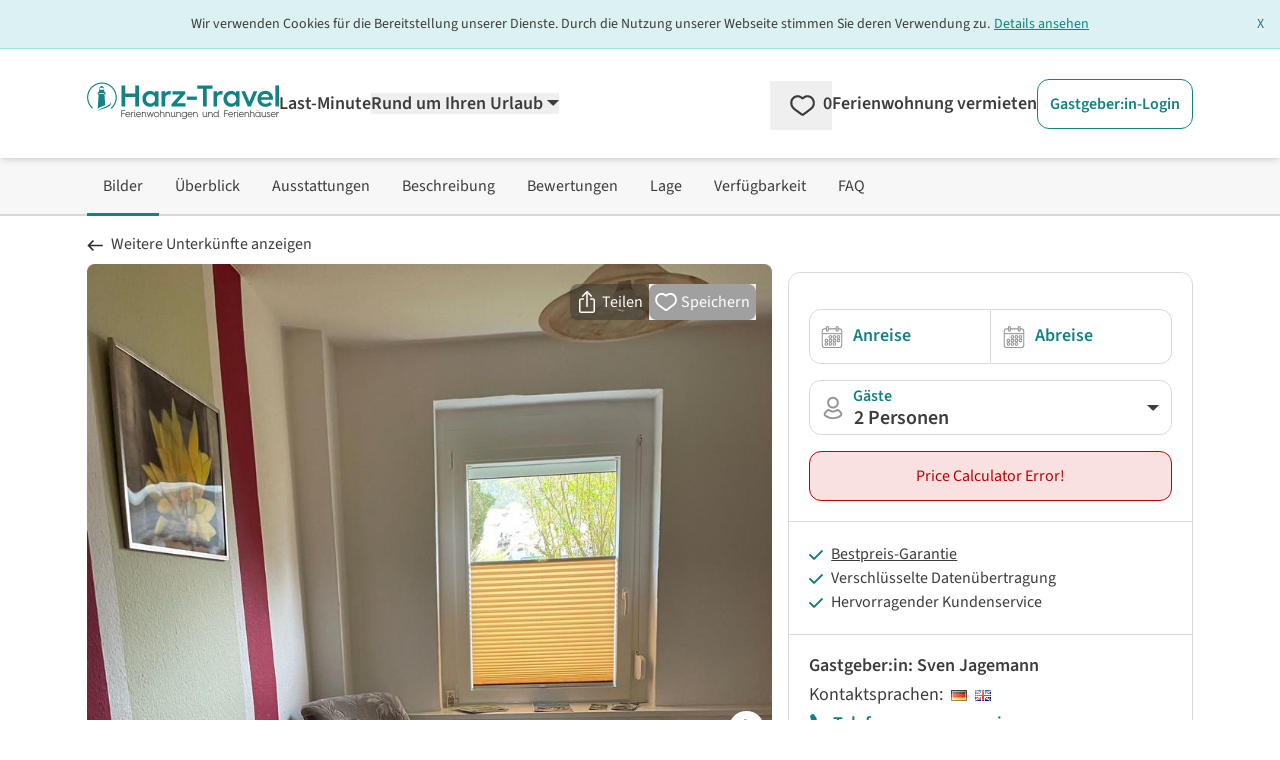

--- FILE ---
content_type: text/html; charset=utf-8
request_url: https://www.google.com/recaptcha/api2/aframe
body_size: 165
content:
<!DOCTYPE HTML><html><head><meta http-equiv="content-type" content="text/html; charset=UTF-8"></head><body><script nonce="TocuzRHG3VSyPsxij_7EOA">/** Anti-fraud and anti-abuse applications only. See google.com/recaptcha */ try{var clients={'sodar':'https://pagead2.googlesyndication.com/pagead/sodar?'};window.addEventListener("message",function(a){try{if(a.source===window.parent){var b=JSON.parse(a.data);var c=clients[b['id']];if(c){var d=document.createElement('img');d.src=c+b['params']+'&rc='+(localStorage.getItem("rc::a")?sessionStorage.getItem("rc::b"):"");window.document.body.appendChild(d);sessionStorage.setItem("rc::e",parseInt(sessionStorage.getItem("rc::e")||0)+1);localStorage.setItem("rc::h",'1768721497710');}}}catch(b){}});window.parent.postMessage("_grecaptcha_ready", "*");}catch(b){}</script></body></html>

--- FILE ---
content_type: application/javascript
request_url: https://www.harz-travel.de/_nuxt/DYrcBr5H.js
body_size: 2060
content:
import{g as k,i as D,e as O,n as E,f as P}from"./Dux4cQUf.js";function L(S){let{swiper:e,extendParams:y,on:f}=S;y({thumbs:{swiper:null,multipleActiveThumbs:!0,autoScrollOffset:0,slideThumbActiveClass:"swiper-slide-thumb-active",thumbsContainerClass:"swiper-thumbs"}});let T=!1,v=!1;e.thumbs={swiper:null};function g(){const s=e.thumbs.swiper;if(!s||s.destroyed)return;const t=s.clickedIndex,o=s.clickedSlide;if(o&&o.classList.contains(e.params.thumbs.slideThumbActiveClass)||typeof t>"u"||t===null)return;let a;s.params.loop?a=parseInt(s.clickedSlide.getAttribute("data-swiper-slide-index"),10):a=t,e.params.loop?e.slideToLoop(a):e.slideTo(a)}function p(){const{thumbs:s}=e.params;if(T)return!1;T=!0;const t=e.constructor;if(s.swiper instanceof t)e.thumbs.swiper=s.swiper,Object.assign(e.thumbs.swiper.originalParams,{watchSlidesProgress:!0,slideToClickedSlide:!1}),Object.assign(e.thumbs.swiper.params,{watchSlidesProgress:!0,slideToClickedSlide:!1}),e.thumbs.swiper.update();else if(D(s.swiper)){const o=Object.assign({},s.swiper);Object.assign(o,{watchSlidesProgress:!0,slideToClickedSlide:!1}),e.thumbs.swiper=new t(o),v=!0}return e.thumbs.swiper.el.classList.add(e.params.thumbs.thumbsContainerClass),e.thumbs.swiper.on("tap",g),!0}function d(s){const t=e.thumbs.swiper;if(!t||t.destroyed)return;const o=t.params.slidesPerView==="auto"?t.slidesPerViewDynamic():t.params.slidesPerView;let a=1;const r=e.params.thumbs.slideThumbActiveClass;if(e.params.slidesPerView>1&&!e.params.centeredSlides&&(a=e.params.slidesPerView),e.params.thumbs.multipleActiveThumbs||(a=1),a=Math.floor(a),t.slides.forEach(l=>l.classList.remove(r)),t.params.loop||t.params.virtual&&t.params.virtual.enabled)for(let l=0;l<a;l+=1)O(t.slidesEl,`[data-swiper-slide-index="${e.realIndex+l}"]`).forEach(n=>{n.classList.add(r)});else for(let l=0;l<a;l+=1)t.slides[e.realIndex+l]&&t.slides[e.realIndex+l].classList.add(r);const u=e.params.thumbs.autoScrollOffset,h=u&&!t.params.loop;if(e.realIndex!==t.realIndex||h){const l=t.activeIndex;let n,b;if(t.params.loop){const i=t.slides.find(w=>w.getAttribute("data-swiper-slide-index")===`${e.realIndex}`);n=t.slides.indexOf(i),b=e.activeIndex>e.previousIndex?"next":"prev"}else n=e.realIndex,b=n>e.previousIndex?"next":"prev";h&&(n+=b==="next"?u:-1*u),t.visibleSlidesIndexes&&t.visibleSlidesIndexes.indexOf(n)<0&&(t.params.centeredSlides?n>l?n=n-Math.floor(o/2)+1:n=n+Math.floor(o/2)-1:n>l&&t.params.slidesPerGroup,t.slideTo(n,s?0:void 0))}}f("beforeInit",()=>{const{thumbs:s}=e.params;if(!(!s||!s.swiper))if(typeof s.swiper=="string"||s.swiper instanceof HTMLElement){const t=k(),o=()=>{const r=typeof s.swiper=="string"?t.querySelector(s.swiper):s.swiper;if(r&&r.swiper)s.swiper=r.swiper,p(),d(!0);else if(r){const u=`${e.params.eventsPrefix}init`,h=l=>{s.swiper=l.detail[0],r.removeEventListener(u,h),p(),d(!0),s.swiper.update(),e.update()};r.addEventListener(u,h)}return r},a=()=>{if(e.destroyed)return;o()||requestAnimationFrame(a)};requestAnimationFrame(a)}else p(),d(!0)}),f("slideChange update resize observerUpdate",()=>{d()}),f("setTransition",(s,t)=>{const o=e.thumbs.swiper;!o||o.destroyed||o.setTransition(t)}),f("beforeDestroy",()=>{const s=e.thumbs.swiper;!s||s.destroyed||v&&s.destroy()}),Object.assign(e.thumbs,{init:p,update:d})}function V(S){let{swiper:e,extendParams:y,emit:f,once:T}=S;y({freeMode:{enabled:!1,momentum:!0,momentumRatio:1,momentumBounce:!0,momentumBounceRatio:1,momentumVelocityRatio:1,sticky:!1,minimumVelocity:.02}});function v(){if(e.params.cssMode)return;const d=e.getTranslate();e.setTranslate(d),e.setTransition(0),e.touchEventsData.velocities.length=0,e.freeMode.onTouchEnd({currentPos:e.rtl?e.translate:-e.translate})}function g(){if(e.params.cssMode)return;const{touchEventsData:d,touches:s}=e;d.velocities.length===0&&d.velocities.push({position:s[e.isHorizontal()?"startX":"startY"],time:d.touchStartTime}),d.velocities.push({position:s[e.isHorizontal()?"currentX":"currentY"],time:E()})}function p(d){let{currentPos:s}=d;if(e.params.cssMode)return;const{params:t,wrapperEl:o,rtlTranslate:a,snapGrid:r,touchEventsData:u}=e,l=E()-u.touchStartTime;if(s<-e.minTranslate()){e.slideTo(e.activeIndex);return}if(s>-e.maxTranslate()){e.slides.length<r.length?e.slideTo(r.length-1):e.slideTo(e.slides.length-1);return}if(t.freeMode.momentum){if(u.velocities.length>1){const m=u.velocities.pop(),c=u.velocities.pop(),A=m.position-c.position,C=m.time-c.time;e.velocity=A/C,e.velocity/=2,Math.abs(e.velocity)<t.freeMode.minimumVelocity&&(e.velocity=0),(C>150||E()-m.time>300)&&(e.velocity=0)}else e.velocity=0;e.velocity*=t.freeMode.momentumVelocityRatio,u.velocities.length=0;let n=1e3*t.freeMode.momentumRatio;const b=e.velocity*n;let i=e.translate+b;a&&(i=-i);let w=!1,x;const M=Math.abs(e.velocity)*20*t.freeMode.momentumBounceRatio;let I;if(i<e.maxTranslate())t.freeMode.momentumBounce?(i+e.maxTranslate()<-M&&(i=e.maxTranslate()-M),x=e.maxTranslate(),w=!0,u.allowMomentumBounce=!0):i=e.maxTranslate(),t.loop&&t.centeredSlides&&(I=!0);else if(i>e.minTranslate())t.freeMode.momentumBounce?(i-e.minTranslate()>M&&(i=e.minTranslate()+M),x=e.minTranslate(),w=!0,u.allowMomentumBounce=!0):i=e.minTranslate(),t.loop&&t.centeredSlides&&(I=!0);else if(t.freeMode.sticky){let m;for(let c=0;c<r.length;c+=1)if(r[c]>-i){m=c;break}Math.abs(r[m]-i)<Math.abs(r[m-1]-i)||e.swipeDirection==="next"?i=r[m]:i=r[m-1],i=-i}if(I&&T("transitionEnd",()=>{e.loopFix()}),e.velocity!==0){if(a?n=Math.abs((-i-e.translate)/e.velocity):n=Math.abs((i-e.translate)/e.velocity),t.freeMode.sticky){const m=Math.abs((a?-i:i)-e.translate),c=e.slidesSizesGrid[e.activeIndex];m<c?n=t.speed:m<2*c?n=t.speed*1.5:n=t.speed*2.5}}else if(t.freeMode.sticky){e.slideToClosest();return}t.freeMode.momentumBounce&&w?(e.updateProgress(x),e.setTransition(n),e.setTranslate(i),e.transitionStart(!0,e.swipeDirection),e.animating=!0,P(o,()=>{!e||e.destroyed||!u.allowMomentumBounce||(f("momentumBounce"),e.setTransition(t.speed),setTimeout(()=>{e.setTranslate(x),P(o,()=>{!e||e.destroyed||e.transitionEnd()})},0))})):e.velocity?(f("_freeModeNoMomentumRelease"),e.updateProgress(i),e.setTransition(n),e.setTranslate(i),e.transitionStart(!0,e.swipeDirection),e.animating||(e.animating=!0,P(o,()=>{!e||e.destroyed||e.transitionEnd()}))):e.updateProgress(i),e.updateActiveIndex(),e.updateSlidesClasses()}else if(t.freeMode.sticky){e.slideToClosest();return}else t.freeMode&&f("_freeModeNoMomentumRelease");(!t.freeMode.momentum||l>=t.longSwipesMs)&&(f("_freeModeStaticRelease"),e.updateProgress(),e.updateActiveIndex(),e.updateSlidesClasses())}Object.assign(e,{freeMode:{onTouchStart:v,onTouchMove:g,onTouchEnd:p}})}export{L as T,V as f};


--- FILE ---
content_type: application/javascript
request_url: https://www.harz-travel.de/_nuxt/nUFa1H-8.js
body_size: 1327
content:
import{_ as B}from"./ZNXY2gqo.js";import{d as x,f as s,r as C,N as I,o as n,g as r,h as e,Y as b,k as d,m as $,x as N,Z as z,G as K,aK as P,P as U,K as v}from"./DpVLWVs_.js";import{g as D}from"./DsBU89Ji.js";const L={class:"relative inline-block w-full"},R=["for"],A={key:1,class:"absolute top-0 left-0 py-2 ml-3 h-full flex items-center"},E={key:2,class:"absolute top-0 right-2 py-2 ml-3 h-full flex items-center z-40"},G=["id","type","name","title","value","placeholder","aria-label","autocomplete"],M=["for"],q=x({__name:"UiInput",props:{design:{type:String,default:"normal"},label:{type:String,default:""},labelPosition:{type:String,default:"inside"},accessibilityLabel:{type:String,default:""},id:{type:String,default:D},inputstyle:{type:[String,Array],default:""},bgColour:{type:String,default:"bg-white"},placeholder:{type:String,default:" "},name:{type:String,default:""},type:{type:String,default:"text"},title:{type:String,default:""},modelValue:{type:[String,Number],default:""},error:{type:Boolean,default:!1},autocomplete:{type:Boolean,default:!0},clearButton:{type:Boolean,default:!1}},emits:["update:modelValue"],setup(o,{emit:w}){const l=o,i=s(()=>l.design==="normal"),u=s(()=>l.design==="slim"),m=s(()=>l.design==="xs"),c=s(()=>l.label==="up"),p=s(()=>l.labelPosition==="top"),f=s(()=>l.labelPosition==="inside"),y=w,a=C(l.modelValue),S=({target:t})=>{y("update:modelValue",a.value=t.value)},g=()=>{y("update:modelValue",a.value="")};return I(()=>l.modelValue,t=>{a.value=t}),(t,h)=>{const k=B;return n(),r("div",L,[t.$slots.label&&e(p)?(n(),r("label",{key:0,for:o.id,class:"mb-1 block font-semibold"},[b(t.$slots,"label")],8,R)):d("",!0),t.$slots.icon?(n(),r("span",A,[b(t.$slots,"icon")])):d("",!0),l.clearButton&&e(a)?(n(),r("span",E,[$("span",{type:"button",tabindex:"0",class:"p-1 bg-neutral-50 rounded-lg cursor-pointer aspect-1/1",onClick:g,onKeydown:z(g,["enter"])},[N(k,{src:"/svg/icons/cancel.svg",width:"24",height:"24",alt:"delete",class:"fill-neutral-800 rotate-180"})],32)])):d("",!0),K($("input",{id:o.id,"onUpdate:modelValue":h[0]||(h[0]=V=>U(a)?a.value=V:null),type:o.type,name:o.name,title:o.title,value:e(a),class:v([{"pl-11 pr-6":t.$slots.icon&&!l.clearButton},{"pl-11 pr-11":t.$slots.icon&&l.clearButton},{"px-4":!t.$slots.icon&&!e(m)},{"py-3 h-[51.59px]":e(i)&&!t.$slots.label},{"py-2 ":e(u)&&!t.$slots.label},{"py-1 px-1":e(m)&&!e(p)&&!t.$slots.icon},{"py-3 text-base h-[55px] peer":e(i)&&e(p)&&t.$slots.label},{"py-3 text-base peer":e(u)&&e(p)&&t.$slots.label},{"pt-6 pb-1 text-lg font-semibold h-[55px] peer":e(i)&&e(f)&&t.$slots.label},{"pt-3 pb-1 text-base font-semibold peer":e(u)&&e(f)&&t.$slots.label},{"rounded-xl w-full":!l.inputstyle},{"bg-white":!l.bgColour},{"border-neutral-200":!o.error},{"border-cta-700 bg-cta-50":o.error},"border text-left focus:outline-none focus:border-petrol-500 focus:ring-1 focus:ring-petrol-500 block",l.inputstyle,l.bgColour]),placeholder:l.placeholder,"aria-label":l.accessibilityLabel||l.title||l.name,autocomplete:o.autocomplete?"on":"off",onInput:S},null,42,G),[[P,e(a)]]),t.$slots.label&&e(f)?(n(),r("label",{key:3,for:o.id,class:v([{"absolute -mt-3 ml-4":e(c)},{"absolute text-lg text-petrol-700 font-semibold duration-200 transform -translate-y-3.5 scale-[75%] top-4 z-10 origin-[0] left-11 peer-placeholder-shown:scale-100 peer-placeholder-shown:-translate-y-1 peer-focus:scale-[75%] peer-focus:-translate-y-3.5":e(u)&&!e(c)},{"absolute text-lg text-petrol-700 font-semibold duration-200 transform -translate-y-2.5 scale-[85%] top-4 z-10 origin-[0] left-11 peer-placeholder-shown:scale-100 peer-placeholder-shown:translate-y-0 peer-focus:scale-[85%] peer-focus:-translate-y-2.5":e(i)&&!e(c)},"left-0"])},[b(t.$slots,"label")],10,M)):d("",!0)])}}});export{q as _};


--- FILE ---
content_type: application/javascript
request_url: https://www.harz-travel.de/_nuxt/DK7GD8Ug.js
body_size: 193
content:
import{d as t,v as s,o,g as r,h as l}from"./DpVLWVs_.js";const i=["innerHTML"],m=t({__name:"UiLanguagePlaceholder",props:{domain:{type:String,default:"t"},name:{type:String,default:null},variables:{type:Object,default:null}},setup(n){const e=n,a=s(`${e.domain}`).translate;return(c,p)=>(o(),r("span",{innerHTML:l(a)(e.name,e.domain,e.variables)},null,8,i))}});export{m as _};
